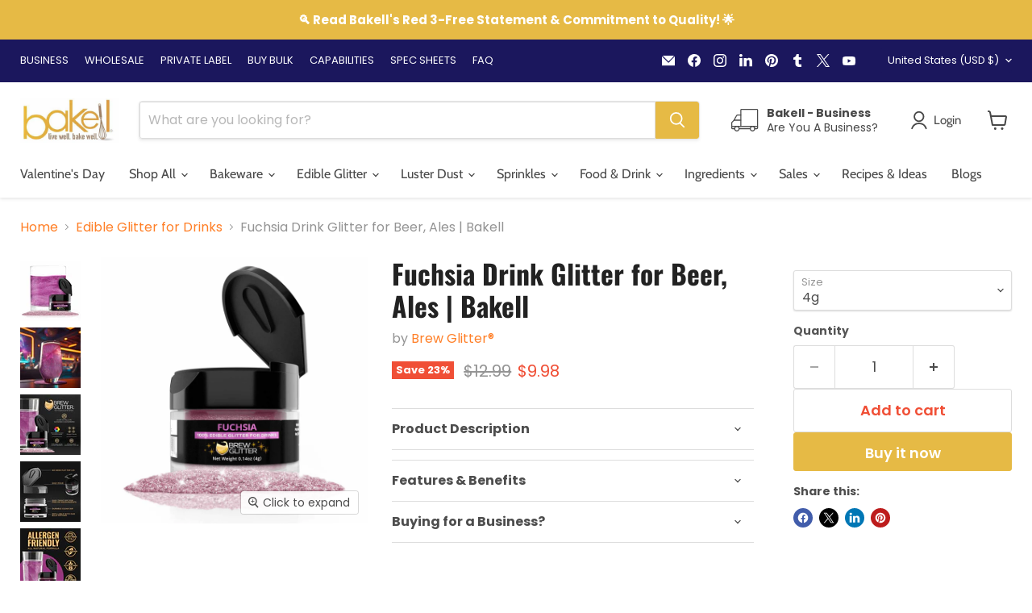

--- FILE ---
content_type: text/javascript; charset=utf-8
request_url: https://bakell.com/products/drink-glitter-fuchsia.js
body_size: 4871
content:
{"id":7563498487964,"title":"Fuchsia Drink Glitter for Beer, Ales | Bakell","handle":"drink-glitter-fuchsia","description":"\u003cp style=\"text-align: left;\"\u003eBrew Glitter is the original edible drink glitter and the USA’s #1 best-seller. Instantly transform drinks and desserts into dazzling creations with a small dash of edible glitter. Each 4g jar makes over 10 servings (8 oz each) and is artisan-crafted in-house in the USA with premium, allergen-free ingredients. Brew Glitter’s colorful particles float longer and shine brighter, thanks to our original formula. Simply add, stir, and watch the magic unfold. Turn get-togethers, parties, and celebrations into unforgettable moments with Brew Glitter.\u003c\/p\u003e\n\u003cp style=\"text-align: center;\"\u003e\u003ciframe title=\"Brew Glitter in Action\" src=\"https:\/\/www.youtube.com\/embed\/VoAbiOu5Bcw\" height=\"315\" width=\"560\"\u003e\u003c\/iframe\u003e\u003c\/p\u003e\n\u003ch3\u003eAbout This Item\u003c\/h3\u003e\n\u003cul style=\"list-style-type: none; padding-left: 0;\"\u003e\n\u003cli\u003e💫 Brew Glitter is the #1 drink glitter manufacturer in the USA with over 10 million satisfied customers.\u003c\/li\u003e\n\u003cli\u003e🌈 Just a swirl of our edible drink glitter infuses glitter and color into any beverage. Open the flip-top no-mess cap, pour in a dash of Brew Glitter, give it a stir, and watch it shine!\u003c\/li\u003e\n\u003cli\u003e🍹 A single 4-gram jar of Brew Glitter easily creates 10+ drink servings (8 oz each) depending on your desired effect and size of the glass.\u003c\/li\u003e\n\u003cli\u003e🔍 Brew Glitter has large granules of edible glitter infused with dust and color additives. Don't be fooled by brands claiming to sell edible glitter when they are actually selling luster dust, which is not glitter.\u003c\/li\u003e\n\u003cli\u003e💚 Unlike other brands, Brew Glitter prioritizes your health and wellness. Our premium edible glitter is made in-house from the highest quality ingredients, carefully selected to create the best edible glitter on the market.\u003c\/li\u003e\n\u003cli\u003e✅ We are the only edible glitter and dust company whose products are made in the USA at SQF III, GMP, Halal, and Kosher certified facilities, and are nut-free, gluten-free, and vegan.\u003c\/li\u003e\n\u003cli\u003e🎉 Perfect for birthday parties, celebrations, weddings, graduations, holidays, cocktails, mocktails, beer, garnishes, juice, teas, lemonade, coffee, and more!\u003c\/li\u003e\n\u003c\/ul\u003e\n\u003ch3\u003eHow Much Brew Glitter Do I Use?\u003c\/h3\u003e\n\u003cp\u003eFor everyday consumers purchasing our standard \"4 GRAM JARS,\" you’ll be pleased to know that a little goes a long way! One jar yields approximately 10+ servings (8 oz each) depending on your desired effect and size of glass. To help you determine how much to use, we provide an easy-to-read drink chart. To learn more, \u003ca href=\"https:\/\/bakell.com\/pages\/brew-glitter\" title=\"Learn more about how much Brew Glitter to use\" target=\"_blank\"\u003e\u003cem\u003e\u003cstrong\u003eclick here\u003c\/strong\u003e\u003c\/em\u003e\u003c\/a\u003e.\u003c\/p\u003e\n\u003ch3\u003eBASIC COLOR THEORY APPLIES\u003c\/h3\u003e\n\u003cp\u003eBasic color theory applies when using our colored edible glitters in drinks. For example, mixing \"Blue Brew Glitter\" with a \"dark yellow or gold drink\" will produce a green-colored drink (i.e., yellow + blue = green). If you want to maintain your beverage's color, choose a glitter that matches your drink's hue.\u003c\/p\u003e\n\u003cp style=\"text-align: center;\"\u003e\u003ciframe width=\"560\" height=\"315\" src=\"https:\/\/www.youtube.com\/embed\/NeIq4YIAl6k\"\u003e\u003c\/iframe\u003e\u003c\/p\u003e\n\u003ch3\u003ePurchasing Brew Glitter in Bulk\u003c\/h3\u003e\n\u003cp style=\"text-align: left;\"\u003e\u003cspan\u003eTurnaround time for bulk sizes (25g, 50g, 1lb, and 1kg) is approximately 3-4 weeks plus shipping time. Note that exceptions may occur during the holiday season and on specific holidays, which can impact lead times and result in longer processing times.\u003c\/span\u003e\u003c\/p\u003e\n\u003cul style=\"text-align: left;\"\u003e\n\u003cli\u003eSee additional Bulk\/Wholesale\/Private Label Terms \u0026amp; Conditions, \u003ca title=\"Wholesale\/ private label orders terms \u0026amp; conditions\" href=\"https:\/\/bakell.com\/pages\/terms-conditions\" target=\"_blank\"\u003e\u003cem\u003eclick here\u003c\/em\u003e\u003c\/a\u003e\n\u003c\/li\u003e\n\u003cli\u003eLead times for bulk projects\/orders are approximately 3-4 weeks plus shipping time, depending on the quantity and size of the order. To learn more about lead times, \u003cem\u003e\u003ca title=\"Lead times and ship times terms \u0026amp; conditions\" href=\"https:\/\/bakell.com\/pages\/terms-conditions\" target=\"_blank\"\u003eclick here\u003c\/a\u003e\u003c\/em\u003e\n\u003c\/li\u003e\n\u003c\/ul\u003e\n\u003ch3\u003eFAQ\u003c\/h3\u003e\n\u003cp\u003eWhat Ingredients Are In Bakell Edible Glitters \u0026amp; Dusts?\u003c\/p\u003e\n\u003cp\u003eAll of our edible food-grade dusts \u0026amp; glitters contain various mica powder pigments and undergo a specific manufacturing process to ensure they are edible \u0026amp; consumable.\u003c\/p\u003e\n\u003cp\u003eCommon ingredients in our edible glitters or dusts include: \u003cem\u003eDextrose, Color Additives including food-grade Mica Based-Pearlescent pigments, FD\u0026amp;C Colors, and Cornstarch.\u003c\/em\u003e\u003c\/p\u003e\n\u003cp\u003eThe FDA has approved all ingredients used in our edible glitters and dusts based on approved usage levels. To learn more about FDA-approved usage levels and the ingredients list, click the links below:\u003c\/p\u003e\n\u003cul\u003e\n\u003cli\u003eSpecific ingredient specs \u0026amp; material for each color - \u003cstrong\u003e\u003cem\u003e\u003ca href=\"https:\/\/bakell.com\/pages\/brew-glitter-spec-sheets\" title=\"Brew Glitter® color specifications, ingredients, material \u0026amp; safety information\" class=\"js-no-transition\" target=\"_blank\"\u003eClick here\u003c\/a\u003e\u003c\/em\u003e\u003c\/strong\u003e\n\u003c\/li\u003e\n\u003cli\u003eFDA Approved Ingredients List - \u003ca href=\"https:\/\/bakell.com\/pages\/brew-glitter-spec-sheets\" title=\"FDA Approved Ingredients List | FDA Website\" class=\"js-no-transition\" target=\"_blank\"\u003e\u003cem\u003e\u003cstrong\u003eClick Here\u003c\/strong\u003e\u003c\/em\u003e\u003c\/a\u003e\n\u003c\/li\u003e\n\u003cli\u003eFDA Approved Usage Levels, Article 73.350 - \u003cem\u003e\u003cstrong\u003e\u003ca href=\"https:\/\/bakell.com\/pages\/brew-glitter-spec-sheets\" title=\"FDA Approved Usage Levels | FDA Website\" class=\"js-no-transition\" target=\"_blank\"\u003eClick Here\u003c\/a\u003e\u003c\/strong\u003e\u003c\/em\u003e\n\u003c\/li\u003e\n\u003cli\u003eFDA compliant and 100% edible\/consumable - \u003ca href=\"https:\/\/bakell.com\/pages\/brew-glitter-ingredients-faq\" title=\"What Is In Brew Glitter® and What Is It Made Of | Brew Glitter® FAQ\" target=\"_blank\"\u003e\u003cem\u003elearn more\u003c\/em\u003e\u003c\/a\u003e\n\u003c\/li\u003e\n\u003cli\u003e100% Kosher Pareve Certified - \u003ca title=\"Brew Glitter Kosher Certificate\" href=\"https:\/\/bakell.com\/pages\/brew-glitter-spec-sheets\" target=\"_blank\"\u003e\u003cem\u003eclick here\u003c\/em\u003e\u003c\/a\u003e\n\u003c\/li\u003e\n\u003cli\u003eHalal Certified - \u003cspan style=\"text-decoration: underline;\"\u003e\u003ca href=\"https:\/\/cdn.shopify.com\/s\/files\/1\/2989\/6066\/files\/Bakell_Halal_Certfificate_HC.pdf?v=1601311611\"\u003eclick here\u003c\/a\u003e\u003c\/span\u003e\n\u003c\/li\u003e\n\u003c\/ul\u003e\n\u003cdiv style=\"text-align: left;\"\u003e\n\u003cp\u003e\u003cimg src=\"https:\/\/cdn.shopify.com\/s\/files\/1\/2989\/6066\/files\/New_Cert_Bar_7904fd40-e067-4574-89c3-9e75b6d1382f.jpg?v=1650384752\" alt=\"\"\u003e\u003c\/p\u003e\n\u003cdiv\u003e\u003cspan style=\"color: #ff2a00;\"\u003eWe strive to represent product colors as accurately as possible. However, colors may appear differently on various devices. If your project requires an exact color match, we recommend purchasing a sample of the product first.\u003c\/span\u003e\u003c\/div\u003e\n\u003c\/div\u003e\n\u003ch3\u003e\u003c\/h3\u003e\n\u003ch3\u003eWhat Ingredients Are in Brew Glitter®?\u003c\/h3\u003e\n\u003cp\u003eOur Brew Glitter® products contain various mica powder pigments and undergo a specific manufacturing process that makes the mineral edible and consumable. Common ingredients in edible glitters or dusts may include acacia (gum arabic), maltodextrin, cornstarch, and color additives specifically approved for food use, including mica-based pearlescent pigments and FD\u0026amp;C colors such as FD\u0026amp;C Blue No. 1.\u003c\/p\u003e\n\u003cp\u003eThe FDA has approved all ingredients used in our edible glitters and dusts based on FDA-approved ingredients and usage levels. To learn more about FDA-approved usage levels and the approved ingredients list, click on the links below:\u003c\/p\u003e\n\u003cul\u003e\n\u003cli\u003eSpecific ingredient specifications and materials for each color - \u003cstrong\u003e\u003cem\u003e\u003ca href=\"https:\/\/bakell.com\/pages\/brew-glitter-spec-sheets\" title=\"Brew Glitter® Color Specifications, Ingredients, Material \u0026amp; Safety Information\" class=\"js-no-transition\" target=\"_blank\"\u003eClick here\u003c\/a\u003e\u003c\/em\u003e\u003c\/strong\u003e.\u003c\/li\u003e\n\u003cli\u003eFDA Approved Ingredients List - \u003ca href=\"https:\/\/bakell.com\/pages\/brew-glitter-spec-sheets\" title=\"FDA Approved Ingredients List | FDA Website\" class=\"js-no-transition\" target=\"_blank\"\u003e\u003cem\u003e\u003cstrong\u003eClick Here\u003c\/strong\u003e\u003c\/em\u003e\u003c\/a\u003e.\u003c\/li\u003e\n\u003cli\u003eFDA Approved Usage Levels, Article 73.350 - \u003cem\u003e\u003cstrong\u003e\u003ca href=\"https:\/\/bakell.com\/pages\/brew-glitter-spec-sheets\" title=\"FDA Approved Usage Levels | FDA Website\" class=\"js-no-transition\" target=\"_blank\"\u003eClick Here\u003c\/a\u003e\u003c\/strong\u003e\u003c\/em\u003e.\u003c\/li\u003e\n\u003c\/ul\u003e\n\u003cp\u003e\u003cstrong\u003eImportant Regulatory Clarification:\u003c\/strong\u003e\u003c\/p\u003e\n\u003cp\u003eBakell does not produce or sell alcoholic beverages and is not affiliated with the Alcohol and Tobacco Tax and Trade Bureau (TTB). If you are manufacturing, bottling, labeling, or distributing beverages—especially alcoholic beverages—that include Brew Glitter, it is your responsibility as the beverage producer to confirm and secure all necessary regulatory approvals, including TTB formula and label approval as required. Brew Glitter® does not carry automatic or pre-approved status for use in alcoholic beverages under TTB guidelines.\u003c\/p\u003e\n\u003cp\u003eFor additional resources about FDA and TTB, \u003ca href=\"https:\/\/bakell.com\/pages\/brew-glitter-spec-sheets\" target=\"_blank\"\u003e\u003cstrong\u003eClick Here\u003c\/strong\u003e\u003c\/a\u003e.\u003c\/p\u003e","published_at":"2023-03-23T10:25:50-07:00","created_at":"2023-02-17T15:15:57-08:00","vendor":"Brew Glitter®","type":"B2C_Brew Glitter","tags":["Beverage Glitters_4g Jars","Beverage Glitters_All Sizes","bg","By Category_Beverage Glitters","Color_Fuchsia","Color_Pink","Deals_$10 \u0026 Under","drink supp","md coll","new","newdus\u0026gl","Red 3 Free_No"],"price":998,"price_min":998,"price_max":68995,"available":true,"price_varies":true,"compare_at_price":1299,"compare_at_price_min":1299,"compare_at_price_max":250000,"compare_at_price_varies":true,"variants":[{"id":42352604676252,"title":"4g","option1":"4g","option2":null,"option3":null,"sku":"ECG111","requires_shipping":true,"taxable":false,"featured_image":{"id":40286247649436,"product_id":7563498487964,"position":10,"created_at":"2024-11-20T23:34:04-08:00","updated_at":"2025-08-07T10:52:56-07:00","alt":"product image of flip cap jar with fuchsia glitter dust","width":1500,"height":1500,"src":"https:\/\/cdn.shopify.com\/s\/files\/1\/2989\/6066\/files\/fuchsia-drink-glitter-for-beer-ales-bakell-10.jpg?v=1754589176","variant_ids":[42352604676252]},"available":true,"name":"Fuchsia Drink Glitter for Beer, Ales | Bakell - 4g","public_title":"4g","options":["4g"],"price":998,"weight":28,"compare_at_price":1299,"inventory_management":"shopify","barcode":"697273791058","featured_media":{"alt":"product image of flip cap jar with fuchsia glitter dust","id":32398296416412,"position":10,"preview_image":{"aspect_ratio":1.0,"height":1500,"width":1500,"src":"https:\/\/cdn.shopify.com\/s\/files\/1\/2989\/6066\/files\/fuchsia-drink-glitter-for-beer-ales-bakell-10.jpg?v=1754589176"}},"requires_selling_plan":false,"selling_plan_allocations":[]},{"id":42352604709020,"title":"25g","option1":"25g","option2":null,"option3":null,"sku":"ECG111-25G-BULK","requires_shipping":true,"taxable":false,"featured_image":{"id":40286247911580,"product_id":7563498487964,"position":11,"created_at":"2024-11-20T23:34:09-08:00","updated_at":"2025-08-07T10:52:56-07:00","alt":"product image of large jar filled with fuchsia glitter","width":1000,"height":1000,"src":"https:\/\/cdn.shopify.com\/s\/files\/1\/2989\/6066\/files\/fuchsia-drink-glitter-for-beer-ales-bakell-11.jpg?v=1754589176","variant_ids":[42352604709020]},"available":true,"name":"Fuchsia Drink Glitter for Beer, Ales | Bakell - 25g","public_title":"25g","options":["25g"],"price":3695,"weight":85,"compare_at_price":6250,"inventory_management":"shopify","barcode":"697273790990","featured_media":{"alt":"product image of large jar filled with fuchsia glitter","id":32398296547484,"position":11,"preview_image":{"aspect_ratio":1.0,"height":1000,"width":1000,"src":"https:\/\/cdn.shopify.com\/s\/files\/1\/2989\/6066\/files\/fuchsia-drink-glitter-for-beer-ales-bakell-11.jpg?v=1754589176"}},"requires_selling_plan":false,"selling_plan_allocations":[]},{"id":42352604741788,"title":"45g","option1":"45g","option2":null,"option3":null,"sku":"ECG111-45G-BULK","requires_shipping":true,"taxable":false,"featured_image":{"id":40286248140956,"product_id":7563498487964,"position":12,"created_at":"2024-11-20T23:34:14-08:00","updated_at":"2025-08-07T10:52:56-07:00","alt":"product shot of a large fuchsia glitter jar","width":1000,"height":1000,"src":"https:\/\/cdn.shopify.com\/s\/files\/1\/2989\/6066\/files\/fuchsia-drink-glitter-for-beer-ales-bakell-12.jpg?v=1754589176","variant_ids":[42352604741788]},"available":true,"name":"Fuchsia Drink Glitter for Beer, Ales | Bakell - 45g","public_title":"45g","options":["45g"],"price":6895,"weight":85,"compare_at_price":11250,"inventory_management":"shopify","barcode":"697273791034","featured_media":{"alt":"product shot of a large fuchsia glitter jar","id":32398296744092,"position":12,"preview_image":{"aspect_ratio":1.0,"height":1000,"width":1000,"src":"https:\/\/cdn.shopify.com\/s\/files\/1\/2989\/6066\/files\/fuchsia-drink-glitter-for-beer-ales-bakell-12.jpg?v=1754589176"}},"requires_selling_plan":false,"selling_plan_allocations":[]},{"id":42352604774556,"title":"50g","option1":"50g","option2":null,"option3":null,"sku":"ECG111-50G-BULK","requires_shipping":true,"taxable":false,"featured_image":{"id":40286248370332,"product_id":7563498487964,"position":13,"created_at":"2024-11-20T23:34:19-08:00","updated_at":"2025-08-07T10:52:56-07:00","alt":"product shot of bulk fuchsia glitter jar","width":1000,"height":1000,"src":"https:\/\/cdn.shopify.com\/s\/files\/1\/2989\/6066\/files\/fuchsia-drink-glitter-for-beer-ales-bakell-13.jpg?v=1754589176","variant_ids":[42352604774556]},"available":true,"name":"Fuchsia Drink Glitter for Beer, Ales | Bakell - 50g","public_title":"50g","options":["50g"],"price":6995,"weight":113,"compare_at_price":12500,"inventory_management":"shopify","barcode":"697273791003","featured_media":{"alt":"product shot of bulk fuchsia glitter jar","id":32398296907932,"position":13,"preview_image":{"aspect_ratio":1.0,"height":1000,"width":1000,"src":"https:\/\/cdn.shopify.com\/s\/files\/1\/2989\/6066\/files\/fuchsia-drink-glitter-for-beer-ales-bakell-13.jpg?v=1754589176"}},"requires_selling_plan":false,"selling_plan_allocations":[]},{"id":42352604807324,"title":"1lb","option1":"1lb","option2":null,"option3":null,"sku":"ECG111-1LB-BULK","requires_shipping":true,"taxable":false,"featured_image":{"id":40286248632476,"product_id":7563498487964,"position":14,"created_at":"2024-11-20T23:34:24-08:00","updated_at":"2025-08-07T10:52:56-07:00","alt":"product shot of wholesale fuchsia edible glitter","width":1000,"height":1000,"src":"https:\/\/cdn.shopify.com\/s\/files\/1\/2989\/6066\/files\/fuchsia-drink-glitter-for-beer-ales-bakell-14.jpg?v=1754589176","variant_ids":[42352604807324]},"available":true,"name":"Fuchsia Drink Glitter for Beer, Ales | Bakell - 1lb","public_title":"1lb","options":["1lb"],"price":39995,"weight":567,"compare_at_price":113500,"inventory_management":"shopify","barcode":"697273791010","featured_media":{"alt":"product shot of wholesale fuchsia edible glitter","id":32398297071772,"position":14,"preview_image":{"aspect_ratio":1.0,"height":1000,"width":1000,"src":"https:\/\/cdn.shopify.com\/s\/files\/1\/2989\/6066\/files\/fuchsia-drink-glitter-for-beer-ales-bakell-14.jpg?v=1754589176"}},"requires_selling_plan":false,"selling_plan_allocations":[]},{"id":42352604840092,"title":"1kg","option1":"1kg","option2":null,"option3":null,"sku":"ECG111-1KG-BULK","requires_shipping":true,"taxable":false,"featured_image":{"id":40286248861852,"product_id":7563498487964,"position":15,"created_at":"2024-11-20T23:34:29-08:00","updated_at":"2025-08-07T10:52:56-07:00","alt":"product image for wholesale fuchsia drink glitter","width":1000,"height":1000,"src":"https:\/\/cdn.shopify.com\/s\/files\/1\/2989\/6066\/files\/fuchsia-drink-glitter-for-beer-ales-bakell-15.jpg?v=1754589176","variant_ids":[42352604840092]},"available":true,"name":"Fuchsia Drink Glitter for Beer, Ales | Bakell - 1kg","public_title":"1kg","options":["1kg"],"price":68995,"weight":1191,"compare_at_price":250000,"inventory_management":"shopify","barcode":"697273791027","featured_media":{"alt":"product image for wholesale fuchsia drink glitter","id":32398297235612,"position":15,"preview_image":{"aspect_ratio":1.0,"height":1000,"width":1000,"src":"https:\/\/cdn.shopify.com\/s\/files\/1\/2989\/6066\/files\/fuchsia-drink-glitter-for-beer-ales-bakell-15.jpg?v=1754589176"}},"requires_selling_plan":false,"selling_plan_allocations":[]}],"images":["\/\/cdn.shopify.com\/s\/files\/1\/2989\/6066\/files\/fuchsia-drink-glitter-for-beer-ales-bakell_edbd1049.jpg?v=1754589174","\/\/cdn.shopify.com\/s\/files\/1\/2989\/6066\/files\/fuchsia-drink-glitter-for-beer-ales-bakell-2.jpg?v=1754589175","\/\/cdn.shopify.com\/s\/files\/1\/2989\/6066\/files\/fuchsia-drink-glitter-for-beer-ales-bakell-3_5142ed64.jpg?v=1768862094","\/\/cdn.shopify.com\/s\/files\/1\/2989\/6066\/files\/fuchsia-drink-glitter-for-beer-ales-bakell-4.jpg?v=1754589175","\/\/cdn.shopify.com\/s\/files\/1\/2989\/6066\/files\/fuchsia-drink-glitter-for-beer-ales-bakell-5.jpg?v=1754589175","\/\/cdn.shopify.com\/s\/files\/1\/2989\/6066\/files\/fuchsia-drink-glitter-for-beer-ales-bakell-6.jpg?v=1754589175","\/\/cdn.shopify.com\/s\/files\/1\/2989\/6066\/files\/fuchsia-drink-glitter-for-beer-ales-bakell-7.jpg?v=1754589175","\/\/cdn.shopify.com\/s\/files\/1\/2989\/6066\/files\/fuchsia-drink-glitter-for-beer-ales-bakell-8.jpg?v=1754589175","\/\/cdn.shopify.com\/s\/files\/1\/2989\/6066\/files\/fuchsia-drink-glitter-for-beer-ales-bakell-9.jpg?v=1754589175","\/\/cdn.shopify.com\/s\/files\/1\/2989\/6066\/files\/fuchsia-drink-glitter-for-beer-ales-bakell-10.jpg?v=1754589176","\/\/cdn.shopify.com\/s\/files\/1\/2989\/6066\/files\/fuchsia-drink-glitter-for-beer-ales-bakell-11.jpg?v=1754589176","\/\/cdn.shopify.com\/s\/files\/1\/2989\/6066\/files\/fuchsia-drink-glitter-for-beer-ales-bakell-12.jpg?v=1754589176","\/\/cdn.shopify.com\/s\/files\/1\/2989\/6066\/files\/fuchsia-drink-glitter-for-beer-ales-bakell-13.jpg?v=1754589176","\/\/cdn.shopify.com\/s\/files\/1\/2989\/6066\/files\/fuchsia-drink-glitter-for-beer-ales-bakell-14.jpg?v=1754589176","\/\/cdn.shopify.com\/s\/files\/1\/2989\/6066\/files\/fuchsia-drink-glitter-for-beer-ales-bakell-15.jpg?v=1754589176","\/\/cdn.shopify.com\/s\/files\/1\/2989\/6066\/files\/fuchsia-drink-glitter-for-beer-ales-bakell-16.jpg?v=1754589176"],"featured_image":"\/\/cdn.shopify.com\/s\/files\/1\/2989\/6066\/files\/fuchsia-drink-glitter-for-beer-ales-bakell_edbd1049.jpg?v=1754589174","options":[{"name":"Size","position":1,"values":["4g","25g","45g","50g","1lb","1kg"]}],"url":"\/products\/drink-glitter-fuchsia","media":[{"alt":"Fuchsia Drink Glitter for Beer, Ales | Bakell-B2C_Brew Glitter-bakell","id":33546822320284,"position":1,"preview_image":{"aspect_ratio":1.0,"height":1000,"width":1000,"src":"https:\/\/cdn.shopify.com\/s\/files\/1\/2989\/6066\/files\/fuchsia-drink-glitter-for-beer-ales-bakell_edbd1049.jpg?v=1754589174"},"aspect_ratio":1.0,"height":1000,"media_type":"image","src":"https:\/\/cdn.shopify.com\/s\/files\/1\/2989\/6066\/files\/fuchsia-drink-glitter-for-beer-ales-bakell_edbd1049.jpg?v=1754589174","width":1000},{"alt":"Glass filled with Fuchsia Brew Glitter","id":31769820627100,"position":2,"preview_image":{"aspect_ratio":1.0,"height":1500,"width":1500,"src":"https:\/\/cdn.shopify.com\/s\/files\/1\/2989\/6066\/files\/fuchsia-drink-glitter-for-beer-ales-bakell-2.jpg?v=1754589175"},"aspect_ratio":1.0,"height":1500,"media_type":"image","src":"https:\/\/cdn.shopify.com\/s\/files\/1\/2989\/6066\/files\/fuchsia-drink-glitter-for-beer-ales-bakell-2.jpg?v=1754589175","width":1500},{"alt":"Fuchsia Drink Glitter for Beer, Ales | Bakell-B2C_Brew Glitter-bakell","id":33672195211420,"position":3,"preview_image":{"aspect_ratio":1.0,"height":1000,"width":1000,"src":"https:\/\/cdn.shopify.com\/s\/files\/1\/2989\/6066\/files\/fuchsia-drink-glitter-for-beer-ales-bakell-3_5142ed64.jpg?v=1768862094"},"aspect_ratio":1.0,"height":1000,"media_type":"image","src":"https:\/\/cdn.shopify.com\/s\/files\/1\/2989\/6066\/files\/fuchsia-drink-glitter-for-beer-ales-bakell-3_5142ed64.jpg?v=1768862094","width":1000},{"alt":"Fuchsia Drink Glitter for Beer, Ales | Bakell-B2C_Brew Glitter-bakell","id":32398295138460,"position":4,"preview_image":{"aspect_ratio":1.0,"height":1000,"width":1000,"src":"https:\/\/cdn.shopify.com\/s\/files\/1\/2989\/6066\/files\/fuchsia-drink-glitter-for-beer-ales-bakell-4.jpg?v=1754589175"},"aspect_ratio":1.0,"height":1000,"media_type":"image","src":"https:\/\/cdn.shopify.com\/s\/files\/1\/2989\/6066\/files\/fuchsia-drink-glitter-for-beer-ales-bakell-4.jpg?v=1754589175","width":1000},{"alt":"Fuchsia Drink Glitter for Beer, Ales | Bakell-B2C_Brew Glitter-bakell","id":32398295269532,"position":5,"preview_image":{"aspect_ratio":1.0,"height":1000,"width":1000,"src":"https:\/\/cdn.shopify.com\/s\/files\/1\/2989\/6066\/files\/fuchsia-drink-glitter-for-beer-ales-bakell-5.jpg?v=1754589175"},"aspect_ratio":1.0,"height":1000,"media_type":"image","src":"https:\/\/cdn.shopify.com\/s\/files\/1\/2989\/6066\/files\/fuchsia-drink-glitter-for-beer-ales-bakell-5.jpg?v=1754589175","width":1000},{"alt":"Fuchsia Drink Glitter for Beer, Ales | Bakell-B2C_Brew Glitter_Beer-bakell","id":32398295466140,"position":6,"preview_image":{"aspect_ratio":1.0,"height":1000,"width":1000,"src":"https:\/\/cdn.shopify.com\/s\/files\/1\/2989\/6066\/files\/fuchsia-drink-glitter-for-beer-ales-bakell-6.jpg?v=1754589175"},"aspect_ratio":1.0,"height":1000,"media_type":"image","src":"https:\/\/cdn.shopify.com\/s\/files\/1\/2989\/6066\/files\/fuchsia-drink-glitter-for-beer-ales-bakell-6.jpg?v=1754589175","width":1000},{"alt":"Fuchsia Drink Glitter for Lattes, Coffee, Foam Art | Bakell-B2C_Brew Glitter_Latte-bakell","id":32398295728284,"position":7,"preview_image":{"aspect_ratio":1.0,"height":1000,"width":1000,"src":"https:\/\/cdn.shopify.com\/s\/files\/1\/2989\/6066\/files\/fuchsia-drink-glitter-for-beer-ales-bakell-7.jpg?v=1754589175"},"aspect_ratio":1.0,"height":1000,"media_type":"image","src":"https:\/\/cdn.shopify.com\/s\/files\/1\/2989\/6066\/files\/fuchsia-drink-glitter-for-beer-ales-bakell-7.jpg?v=1754589175","width":1000},{"alt":"Fuchsia Drink Glitter for Beer, Ales | Bakell-B2C_Brew Glitter-bakell","id":32398295990428,"position":8,"preview_image":{"aspect_ratio":1.0,"height":1000,"width":1000,"src":"https:\/\/cdn.shopify.com\/s\/files\/1\/2989\/6066\/files\/fuchsia-drink-glitter-for-beer-ales-bakell-8.jpg?v=1754589175"},"aspect_ratio":1.0,"height":1000,"media_type":"image","src":"https:\/\/cdn.shopify.com\/s\/files\/1\/2989\/6066\/files\/fuchsia-drink-glitter-for-beer-ales-bakell-8.jpg?v=1754589175","width":1000},{"alt":"product label for fuchsia glitter jar","id":32398296285340,"position":9,"preview_image":{"aspect_ratio":1.0,"height":1500,"width":1500,"src":"https:\/\/cdn.shopify.com\/s\/files\/1\/2989\/6066\/files\/fuchsia-drink-glitter-for-beer-ales-bakell-9.jpg?v=1754589175"},"aspect_ratio":1.0,"height":1500,"media_type":"image","src":"https:\/\/cdn.shopify.com\/s\/files\/1\/2989\/6066\/files\/fuchsia-drink-glitter-for-beer-ales-bakell-9.jpg?v=1754589175","width":1500},{"alt":"product image of flip cap jar with fuchsia glitter dust","id":32398296416412,"position":10,"preview_image":{"aspect_ratio":1.0,"height":1500,"width":1500,"src":"https:\/\/cdn.shopify.com\/s\/files\/1\/2989\/6066\/files\/fuchsia-drink-glitter-for-beer-ales-bakell-10.jpg?v=1754589176"},"aspect_ratio":1.0,"height":1500,"media_type":"image","src":"https:\/\/cdn.shopify.com\/s\/files\/1\/2989\/6066\/files\/fuchsia-drink-glitter-for-beer-ales-bakell-10.jpg?v=1754589176","width":1500},{"alt":"product image of large jar filled with fuchsia glitter","id":32398296547484,"position":11,"preview_image":{"aspect_ratio":1.0,"height":1000,"width":1000,"src":"https:\/\/cdn.shopify.com\/s\/files\/1\/2989\/6066\/files\/fuchsia-drink-glitter-for-beer-ales-bakell-11.jpg?v=1754589176"},"aspect_ratio":1.0,"height":1000,"media_type":"image","src":"https:\/\/cdn.shopify.com\/s\/files\/1\/2989\/6066\/files\/fuchsia-drink-glitter-for-beer-ales-bakell-11.jpg?v=1754589176","width":1000},{"alt":"product shot of a large fuchsia glitter jar","id":32398296744092,"position":12,"preview_image":{"aspect_ratio":1.0,"height":1000,"width":1000,"src":"https:\/\/cdn.shopify.com\/s\/files\/1\/2989\/6066\/files\/fuchsia-drink-glitter-for-beer-ales-bakell-12.jpg?v=1754589176"},"aspect_ratio":1.0,"height":1000,"media_type":"image","src":"https:\/\/cdn.shopify.com\/s\/files\/1\/2989\/6066\/files\/fuchsia-drink-glitter-for-beer-ales-bakell-12.jpg?v=1754589176","width":1000},{"alt":"product shot of bulk fuchsia glitter jar","id":32398296907932,"position":13,"preview_image":{"aspect_ratio":1.0,"height":1000,"width":1000,"src":"https:\/\/cdn.shopify.com\/s\/files\/1\/2989\/6066\/files\/fuchsia-drink-glitter-for-beer-ales-bakell-13.jpg?v=1754589176"},"aspect_ratio":1.0,"height":1000,"media_type":"image","src":"https:\/\/cdn.shopify.com\/s\/files\/1\/2989\/6066\/files\/fuchsia-drink-glitter-for-beer-ales-bakell-13.jpg?v=1754589176","width":1000},{"alt":"product shot of wholesale fuchsia edible glitter","id":32398297071772,"position":14,"preview_image":{"aspect_ratio":1.0,"height":1000,"width":1000,"src":"https:\/\/cdn.shopify.com\/s\/files\/1\/2989\/6066\/files\/fuchsia-drink-glitter-for-beer-ales-bakell-14.jpg?v=1754589176"},"aspect_ratio":1.0,"height":1000,"media_type":"image","src":"https:\/\/cdn.shopify.com\/s\/files\/1\/2989\/6066\/files\/fuchsia-drink-glitter-for-beer-ales-bakell-14.jpg?v=1754589176","width":1000},{"alt":"product image for wholesale fuchsia drink glitter","id":32398297235612,"position":15,"preview_image":{"aspect_ratio":1.0,"height":1000,"width":1000,"src":"https:\/\/cdn.shopify.com\/s\/files\/1\/2989\/6066\/files\/fuchsia-drink-glitter-for-beer-ales-bakell-15.jpg?v=1754589176"},"aspect_ratio":1.0,"height":1000,"media_type":"image","src":"https:\/\/cdn.shopify.com\/s\/files\/1\/2989\/6066\/files\/fuchsia-drink-glitter-for-beer-ales-bakell-15.jpg?v=1754589176","width":1000},{"alt":"brew glitter color guide warning","id":32398297432220,"position":16,"preview_image":{"aspect_ratio":1.0,"height":1500,"width":1500,"src":"https:\/\/cdn.shopify.com\/s\/files\/1\/2989\/6066\/files\/fuchsia-drink-glitter-for-beer-ales-bakell-16.jpg?v=1754589176"},"aspect_ratio":1.0,"height":1500,"media_type":"image","src":"https:\/\/cdn.shopify.com\/s\/files\/1\/2989\/6066\/files\/fuchsia-drink-glitter-for-beer-ales-bakell-16.jpg?v=1754589176","width":1500},{"alt":null,"id":31142226657436,"position":17,"preview_image":{"aspect_ratio":1.0,"height":1080,"width":1080,"src":"https:\/\/cdn.shopify.com\/s\/files\/1\/2989\/6066\/files\/preview_images\/BGFuchsiaECG111_a74d01b8-52fc-43eb-acb1-f32f1ad3619f.jpg?v=1718052279"},"aspect_ratio":1.0,"duration":15090,"media_type":"video","sources":[{"format":"mp4","height":480,"mime_type":"video\/mp4","url":"https:\/\/cdn.shopify.com\/videos\/c\/vp\/ef30f3df56dd40cdb92f5acf2d51fa75\/ef30f3df56dd40cdb92f5acf2d51fa75.SD-480p-1.2Mbps-30267736.mp4","width":480},{"format":"mp4","height":1080,"mime_type":"video\/mp4","url":"https:\/\/cdn.shopify.com\/videos\/c\/vp\/ef30f3df56dd40cdb92f5acf2d51fa75\/ef30f3df56dd40cdb92f5acf2d51fa75.HD-1080p-4.8Mbps-30267736.mp4","width":1080},{"format":"mp4","height":720,"mime_type":"video\/mp4","url":"https:\/\/cdn.shopify.com\/videos\/c\/vp\/ef30f3df56dd40cdb92f5acf2d51fa75\/ef30f3df56dd40cdb92f5acf2d51fa75.HD-720p-3.0Mbps-30267736.mp4","width":720},{"format":"m3u8","height":1080,"mime_type":"application\/x-mpegURL","url":"https:\/\/cdn.shopify.com\/videos\/c\/vp\/ef30f3df56dd40cdb92f5acf2d51fa75\/ef30f3df56dd40cdb92f5acf2d51fa75.m3u8","width":1080}]}],"requires_selling_plan":false,"selling_plan_groups":[]}

--- FILE ---
content_type: text/javascript
request_url: https://cdn.pagesense.io/js/bakell/b752acf6080f42f393f201f88a86f7ad_visitor_count.js
body_size: -94
content:
window.ZAB.visitorData = {"experiments":{},"time":1768871647034}

--- FILE ---
content_type: text/javascript; charset=utf-8
request_url: https://bakell.com/products/drink-glitter-fuchsia.js
body_size: 4737
content:
{"id":7563498487964,"title":"Fuchsia Drink Glitter for Beer, Ales | Bakell","handle":"drink-glitter-fuchsia","description":"\u003cp style=\"text-align: left;\"\u003eBrew Glitter is the original edible drink glitter and the USA’s #1 best-seller. Instantly transform drinks and desserts into dazzling creations with a small dash of edible glitter. Each 4g jar makes over 10 servings (8 oz each) and is artisan-crafted in-house in the USA with premium, allergen-free ingredients. Brew Glitter’s colorful particles float longer and shine brighter, thanks to our original formula. Simply add, stir, and watch the magic unfold. Turn get-togethers, parties, and celebrations into unforgettable moments with Brew Glitter.\u003c\/p\u003e\n\u003cp style=\"text-align: center;\"\u003e\u003ciframe title=\"Brew Glitter in Action\" src=\"https:\/\/www.youtube.com\/embed\/VoAbiOu5Bcw\" height=\"315\" width=\"560\"\u003e\u003c\/iframe\u003e\u003c\/p\u003e\n\u003ch3\u003eAbout This Item\u003c\/h3\u003e\n\u003cul style=\"list-style-type: none; padding-left: 0;\"\u003e\n\u003cli\u003e💫 Brew Glitter is the #1 drink glitter manufacturer in the USA with over 10 million satisfied customers.\u003c\/li\u003e\n\u003cli\u003e🌈 Just a swirl of our edible drink glitter infuses glitter and color into any beverage. Open the flip-top no-mess cap, pour in a dash of Brew Glitter, give it a stir, and watch it shine!\u003c\/li\u003e\n\u003cli\u003e🍹 A single 4-gram jar of Brew Glitter easily creates 10+ drink servings (8 oz each) depending on your desired effect and size of the glass.\u003c\/li\u003e\n\u003cli\u003e🔍 Brew Glitter has large granules of edible glitter infused with dust and color additives. Don't be fooled by brands claiming to sell edible glitter when they are actually selling luster dust, which is not glitter.\u003c\/li\u003e\n\u003cli\u003e💚 Unlike other brands, Brew Glitter prioritizes your health and wellness. Our premium edible glitter is made in-house from the highest quality ingredients, carefully selected to create the best edible glitter on the market.\u003c\/li\u003e\n\u003cli\u003e✅ We are the only edible glitter and dust company whose products are made in the USA at SQF III, GMP, Halal, and Kosher certified facilities, and are nut-free, gluten-free, and vegan.\u003c\/li\u003e\n\u003cli\u003e🎉 Perfect for birthday parties, celebrations, weddings, graduations, holidays, cocktails, mocktails, beer, garnishes, juice, teas, lemonade, coffee, and more!\u003c\/li\u003e\n\u003c\/ul\u003e\n\u003ch3\u003eHow Much Brew Glitter Do I Use?\u003c\/h3\u003e\n\u003cp\u003eFor everyday consumers purchasing our standard \"4 GRAM JARS,\" you’ll be pleased to know that a little goes a long way! One jar yields approximately 10+ servings (8 oz each) depending on your desired effect and size of glass. To help you determine how much to use, we provide an easy-to-read drink chart. To learn more, \u003ca href=\"https:\/\/bakell.com\/pages\/brew-glitter\" title=\"Learn more about how much Brew Glitter to use\" target=\"_blank\"\u003e\u003cem\u003e\u003cstrong\u003eclick here\u003c\/strong\u003e\u003c\/em\u003e\u003c\/a\u003e.\u003c\/p\u003e\n\u003ch3\u003eBASIC COLOR THEORY APPLIES\u003c\/h3\u003e\n\u003cp\u003eBasic color theory applies when using our colored edible glitters in drinks. For example, mixing \"Blue Brew Glitter\" with a \"dark yellow or gold drink\" will produce a green-colored drink (i.e., yellow + blue = green). If you want to maintain your beverage's color, choose a glitter that matches your drink's hue.\u003c\/p\u003e\n\u003cp style=\"text-align: center;\"\u003e\u003ciframe width=\"560\" height=\"315\" src=\"https:\/\/www.youtube.com\/embed\/NeIq4YIAl6k\"\u003e\u003c\/iframe\u003e\u003c\/p\u003e\n\u003ch3\u003ePurchasing Brew Glitter in Bulk\u003c\/h3\u003e\n\u003cp style=\"text-align: left;\"\u003e\u003cspan\u003eTurnaround time for bulk sizes (25g, 50g, 1lb, and 1kg) is approximately 3-4 weeks plus shipping time. Note that exceptions may occur during the holiday season and on specific holidays, which can impact lead times and result in longer processing times.\u003c\/span\u003e\u003c\/p\u003e\n\u003cul style=\"text-align: left;\"\u003e\n\u003cli\u003eSee additional Bulk\/Wholesale\/Private Label Terms \u0026amp; Conditions, \u003ca title=\"Wholesale\/ private label orders terms \u0026amp; conditions\" href=\"https:\/\/bakell.com\/pages\/terms-conditions\" target=\"_blank\"\u003e\u003cem\u003eclick here\u003c\/em\u003e\u003c\/a\u003e\n\u003c\/li\u003e\n\u003cli\u003eLead times for bulk projects\/orders are approximately 3-4 weeks plus shipping time, depending on the quantity and size of the order. To learn more about lead times, \u003cem\u003e\u003ca title=\"Lead times and ship times terms \u0026amp; conditions\" href=\"https:\/\/bakell.com\/pages\/terms-conditions\" target=\"_blank\"\u003eclick here\u003c\/a\u003e\u003c\/em\u003e\n\u003c\/li\u003e\n\u003c\/ul\u003e\n\u003ch3\u003eFAQ\u003c\/h3\u003e\n\u003cp\u003eWhat Ingredients Are In Bakell Edible Glitters \u0026amp; Dusts?\u003c\/p\u003e\n\u003cp\u003eAll of our edible food-grade dusts \u0026amp; glitters contain various mica powder pigments and undergo a specific manufacturing process to ensure they are edible \u0026amp; consumable.\u003c\/p\u003e\n\u003cp\u003eCommon ingredients in our edible glitters or dusts include: \u003cem\u003eDextrose, Color Additives including food-grade Mica Based-Pearlescent pigments, FD\u0026amp;C Colors, and Cornstarch.\u003c\/em\u003e\u003c\/p\u003e\n\u003cp\u003eThe FDA has approved all ingredients used in our edible glitters and dusts based on approved usage levels. To learn more about FDA-approved usage levels and the ingredients list, click the links below:\u003c\/p\u003e\n\u003cul\u003e\n\u003cli\u003eSpecific ingredient specs \u0026amp; material for each color - \u003cstrong\u003e\u003cem\u003e\u003ca href=\"https:\/\/bakell.com\/pages\/brew-glitter-spec-sheets\" title=\"Brew Glitter® color specifications, ingredients, material \u0026amp; safety information\" class=\"js-no-transition\" target=\"_blank\"\u003eClick here\u003c\/a\u003e\u003c\/em\u003e\u003c\/strong\u003e\n\u003c\/li\u003e\n\u003cli\u003eFDA Approved Ingredients List - \u003ca href=\"https:\/\/bakell.com\/pages\/brew-glitter-spec-sheets\" title=\"FDA Approved Ingredients List | FDA Website\" class=\"js-no-transition\" target=\"_blank\"\u003e\u003cem\u003e\u003cstrong\u003eClick Here\u003c\/strong\u003e\u003c\/em\u003e\u003c\/a\u003e\n\u003c\/li\u003e\n\u003cli\u003eFDA Approved Usage Levels, Article 73.350 - \u003cem\u003e\u003cstrong\u003e\u003ca href=\"https:\/\/bakell.com\/pages\/brew-glitter-spec-sheets\" title=\"FDA Approved Usage Levels | FDA Website\" class=\"js-no-transition\" target=\"_blank\"\u003eClick Here\u003c\/a\u003e\u003c\/strong\u003e\u003c\/em\u003e\n\u003c\/li\u003e\n\u003cli\u003eFDA compliant and 100% edible\/consumable - \u003ca href=\"https:\/\/bakell.com\/pages\/brew-glitter-ingredients-faq\" title=\"What Is In Brew Glitter® and What Is It Made Of | Brew Glitter® FAQ\" target=\"_blank\"\u003e\u003cem\u003elearn more\u003c\/em\u003e\u003c\/a\u003e\n\u003c\/li\u003e\n\u003cli\u003e100% Kosher Pareve Certified - \u003ca title=\"Brew Glitter Kosher Certificate\" href=\"https:\/\/bakell.com\/pages\/brew-glitter-spec-sheets\" target=\"_blank\"\u003e\u003cem\u003eclick here\u003c\/em\u003e\u003c\/a\u003e\n\u003c\/li\u003e\n\u003cli\u003eHalal Certified - \u003cspan style=\"text-decoration: underline;\"\u003e\u003ca href=\"https:\/\/cdn.shopify.com\/s\/files\/1\/2989\/6066\/files\/Bakell_Halal_Certfificate_HC.pdf?v=1601311611\"\u003eclick here\u003c\/a\u003e\u003c\/span\u003e\n\u003c\/li\u003e\n\u003c\/ul\u003e\n\u003cdiv style=\"text-align: left;\"\u003e\n\u003cp\u003e\u003cimg src=\"https:\/\/cdn.shopify.com\/s\/files\/1\/2989\/6066\/files\/New_Cert_Bar_7904fd40-e067-4574-89c3-9e75b6d1382f.jpg?v=1650384752\" alt=\"\"\u003e\u003c\/p\u003e\n\u003cdiv\u003e\u003cspan style=\"color: #ff2a00;\"\u003eWe strive to represent product colors as accurately as possible. However, colors may appear differently on various devices. If your project requires an exact color match, we recommend purchasing a sample of the product first.\u003c\/span\u003e\u003c\/div\u003e\n\u003c\/div\u003e\n\u003ch3\u003e\u003c\/h3\u003e\n\u003ch3\u003eWhat Ingredients Are in Brew Glitter®?\u003c\/h3\u003e\n\u003cp\u003eOur Brew Glitter® products contain various mica powder pigments and undergo a specific manufacturing process that makes the mineral edible and consumable. Common ingredients in edible glitters or dusts may include acacia (gum arabic), maltodextrin, cornstarch, and color additives specifically approved for food use, including mica-based pearlescent pigments and FD\u0026amp;C colors such as FD\u0026amp;C Blue No. 1.\u003c\/p\u003e\n\u003cp\u003eThe FDA has approved all ingredients used in our edible glitters and dusts based on FDA-approved ingredients and usage levels. To learn more about FDA-approved usage levels and the approved ingredients list, click on the links below:\u003c\/p\u003e\n\u003cul\u003e\n\u003cli\u003eSpecific ingredient specifications and materials for each color - \u003cstrong\u003e\u003cem\u003e\u003ca href=\"https:\/\/bakell.com\/pages\/brew-glitter-spec-sheets\" title=\"Brew Glitter® Color Specifications, Ingredients, Material \u0026amp; Safety Information\" class=\"js-no-transition\" target=\"_blank\"\u003eClick here\u003c\/a\u003e\u003c\/em\u003e\u003c\/strong\u003e.\u003c\/li\u003e\n\u003cli\u003eFDA Approved Ingredients List - \u003ca href=\"https:\/\/bakell.com\/pages\/brew-glitter-spec-sheets\" title=\"FDA Approved Ingredients List | FDA Website\" class=\"js-no-transition\" target=\"_blank\"\u003e\u003cem\u003e\u003cstrong\u003eClick Here\u003c\/strong\u003e\u003c\/em\u003e\u003c\/a\u003e.\u003c\/li\u003e\n\u003cli\u003eFDA Approved Usage Levels, Article 73.350 - \u003cem\u003e\u003cstrong\u003e\u003ca href=\"https:\/\/bakell.com\/pages\/brew-glitter-spec-sheets\" title=\"FDA Approved Usage Levels | FDA Website\" class=\"js-no-transition\" target=\"_blank\"\u003eClick Here\u003c\/a\u003e\u003c\/strong\u003e\u003c\/em\u003e.\u003c\/li\u003e\n\u003c\/ul\u003e\n\u003cp\u003e\u003cstrong\u003eImportant Regulatory Clarification:\u003c\/strong\u003e\u003c\/p\u003e\n\u003cp\u003eBakell does not produce or sell alcoholic beverages and is not affiliated with the Alcohol and Tobacco Tax and Trade Bureau (TTB). If you are manufacturing, bottling, labeling, or distributing beverages—especially alcoholic beverages—that include Brew Glitter, it is your responsibility as the beverage producer to confirm and secure all necessary regulatory approvals, including TTB formula and label approval as required. Brew Glitter® does not carry automatic or pre-approved status for use in alcoholic beverages under TTB guidelines.\u003c\/p\u003e\n\u003cp\u003eFor additional resources about FDA and TTB, \u003ca href=\"https:\/\/bakell.com\/pages\/brew-glitter-spec-sheets\" target=\"_blank\"\u003e\u003cstrong\u003eClick Here\u003c\/strong\u003e\u003c\/a\u003e.\u003c\/p\u003e","published_at":"2023-03-23T10:25:50-07:00","created_at":"2023-02-17T15:15:57-08:00","vendor":"Brew Glitter®","type":"B2C_Brew Glitter","tags":["Beverage Glitters_4g Jars","Beverage Glitters_All Sizes","bg","By Category_Beverage Glitters","Color_Fuchsia","Color_Pink","Deals_$10 \u0026 Under","drink supp","md coll","new","newdus\u0026gl","Red 3 Free_No"],"price":998,"price_min":998,"price_max":68995,"available":true,"price_varies":true,"compare_at_price":1299,"compare_at_price_min":1299,"compare_at_price_max":250000,"compare_at_price_varies":true,"variants":[{"id":42352604676252,"title":"4g","option1":"4g","option2":null,"option3":null,"sku":"ECG111","requires_shipping":true,"taxable":false,"featured_image":{"id":40286247649436,"product_id":7563498487964,"position":10,"created_at":"2024-11-20T23:34:04-08:00","updated_at":"2025-08-07T10:52:56-07:00","alt":"product image of flip cap jar with fuchsia glitter dust","width":1500,"height":1500,"src":"https:\/\/cdn.shopify.com\/s\/files\/1\/2989\/6066\/files\/fuchsia-drink-glitter-for-beer-ales-bakell-10.jpg?v=1754589176","variant_ids":[42352604676252]},"available":true,"name":"Fuchsia Drink Glitter for Beer, Ales | Bakell - 4g","public_title":"4g","options":["4g"],"price":998,"weight":28,"compare_at_price":1299,"inventory_management":"shopify","barcode":"697273791058","featured_media":{"alt":"product image of flip cap jar with fuchsia glitter dust","id":32398296416412,"position":10,"preview_image":{"aspect_ratio":1.0,"height":1500,"width":1500,"src":"https:\/\/cdn.shopify.com\/s\/files\/1\/2989\/6066\/files\/fuchsia-drink-glitter-for-beer-ales-bakell-10.jpg?v=1754589176"}},"requires_selling_plan":false,"selling_plan_allocations":[]},{"id":42352604709020,"title":"25g","option1":"25g","option2":null,"option3":null,"sku":"ECG111-25G-BULK","requires_shipping":true,"taxable":false,"featured_image":{"id":40286247911580,"product_id":7563498487964,"position":11,"created_at":"2024-11-20T23:34:09-08:00","updated_at":"2025-08-07T10:52:56-07:00","alt":"product image of large jar filled with fuchsia glitter","width":1000,"height":1000,"src":"https:\/\/cdn.shopify.com\/s\/files\/1\/2989\/6066\/files\/fuchsia-drink-glitter-for-beer-ales-bakell-11.jpg?v=1754589176","variant_ids":[42352604709020]},"available":true,"name":"Fuchsia Drink Glitter for Beer, Ales | Bakell - 25g","public_title":"25g","options":["25g"],"price":3695,"weight":85,"compare_at_price":6250,"inventory_management":"shopify","barcode":"697273790990","featured_media":{"alt":"product image of large jar filled with fuchsia glitter","id":32398296547484,"position":11,"preview_image":{"aspect_ratio":1.0,"height":1000,"width":1000,"src":"https:\/\/cdn.shopify.com\/s\/files\/1\/2989\/6066\/files\/fuchsia-drink-glitter-for-beer-ales-bakell-11.jpg?v=1754589176"}},"requires_selling_plan":false,"selling_plan_allocations":[]},{"id":42352604741788,"title":"45g","option1":"45g","option2":null,"option3":null,"sku":"ECG111-45G-BULK","requires_shipping":true,"taxable":false,"featured_image":{"id":40286248140956,"product_id":7563498487964,"position":12,"created_at":"2024-11-20T23:34:14-08:00","updated_at":"2025-08-07T10:52:56-07:00","alt":"product shot of a large fuchsia glitter jar","width":1000,"height":1000,"src":"https:\/\/cdn.shopify.com\/s\/files\/1\/2989\/6066\/files\/fuchsia-drink-glitter-for-beer-ales-bakell-12.jpg?v=1754589176","variant_ids":[42352604741788]},"available":true,"name":"Fuchsia Drink Glitter for Beer, Ales | Bakell - 45g","public_title":"45g","options":["45g"],"price":6895,"weight":85,"compare_at_price":11250,"inventory_management":"shopify","barcode":"697273791034","featured_media":{"alt":"product shot of a large fuchsia glitter jar","id":32398296744092,"position":12,"preview_image":{"aspect_ratio":1.0,"height":1000,"width":1000,"src":"https:\/\/cdn.shopify.com\/s\/files\/1\/2989\/6066\/files\/fuchsia-drink-glitter-for-beer-ales-bakell-12.jpg?v=1754589176"}},"requires_selling_plan":false,"selling_plan_allocations":[]},{"id":42352604774556,"title":"50g","option1":"50g","option2":null,"option3":null,"sku":"ECG111-50G-BULK","requires_shipping":true,"taxable":false,"featured_image":{"id":40286248370332,"product_id":7563498487964,"position":13,"created_at":"2024-11-20T23:34:19-08:00","updated_at":"2025-08-07T10:52:56-07:00","alt":"product shot of bulk fuchsia glitter jar","width":1000,"height":1000,"src":"https:\/\/cdn.shopify.com\/s\/files\/1\/2989\/6066\/files\/fuchsia-drink-glitter-for-beer-ales-bakell-13.jpg?v=1754589176","variant_ids":[42352604774556]},"available":true,"name":"Fuchsia Drink Glitter for Beer, Ales | Bakell - 50g","public_title":"50g","options":["50g"],"price":6995,"weight":113,"compare_at_price":12500,"inventory_management":"shopify","barcode":"697273791003","featured_media":{"alt":"product shot of bulk fuchsia glitter jar","id":32398296907932,"position":13,"preview_image":{"aspect_ratio":1.0,"height":1000,"width":1000,"src":"https:\/\/cdn.shopify.com\/s\/files\/1\/2989\/6066\/files\/fuchsia-drink-glitter-for-beer-ales-bakell-13.jpg?v=1754589176"}},"requires_selling_plan":false,"selling_plan_allocations":[]},{"id":42352604807324,"title":"1lb","option1":"1lb","option2":null,"option3":null,"sku":"ECG111-1LB-BULK","requires_shipping":true,"taxable":false,"featured_image":{"id":40286248632476,"product_id":7563498487964,"position":14,"created_at":"2024-11-20T23:34:24-08:00","updated_at":"2025-08-07T10:52:56-07:00","alt":"product shot of wholesale fuchsia edible glitter","width":1000,"height":1000,"src":"https:\/\/cdn.shopify.com\/s\/files\/1\/2989\/6066\/files\/fuchsia-drink-glitter-for-beer-ales-bakell-14.jpg?v=1754589176","variant_ids":[42352604807324]},"available":true,"name":"Fuchsia Drink Glitter for Beer, Ales | Bakell - 1lb","public_title":"1lb","options":["1lb"],"price":39995,"weight":567,"compare_at_price":113500,"inventory_management":"shopify","barcode":"697273791010","featured_media":{"alt":"product shot of wholesale fuchsia edible glitter","id":32398297071772,"position":14,"preview_image":{"aspect_ratio":1.0,"height":1000,"width":1000,"src":"https:\/\/cdn.shopify.com\/s\/files\/1\/2989\/6066\/files\/fuchsia-drink-glitter-for-beer-ales-bakell-14.jpg?v=1754589176"}},"requires_selling_plan":false,"selling_plan_allocations":[]},{"id":42352604840092,"title":"1kg","option1":"1kg","option2":null,"option3":null,"sku":"ECG111-1KG-BULK","requires_shipping":true,"taxable":false,"featured_image":{"id":40286248861852,"product_id":7563498487964,"position":15,"created_at":"2024-11-20T23:34:29-08:00","updated_at":"2025-08-07T10:52:56-07:00","alt":"product image for wholesale fuchsia drink glitter","width":1000,"height":1000,"src":"https:\/\/cdn.shopify.com\/s\/files\/1\/2989\/6066\/files\/fuchsia-drink-glitter-for-beer-ales-bakell-15.jpg?v=1754589176","variant_ids":[42352604840092]},"available":true,"name":"Fuchsia Drink Glitter for Beer, Ales | Bakell - 1kg","public_title":"1kg","options":["1kg"],"price":68995,"weight":1191,"compare_at_price":250000,"inventory_management":"shopify","barcode":"697273791027","featured_media":{"alt":"product image for wholesale fuchsia drink glitter","id":32398297235612,"position":15,"preview_image":{"aspect_ratio":1.0,"height":1000,"width":1000,"src":"https:\/\/cdn.shopify.com\/s\/files\/1\/2989\/6066\/files\/fuchsia-drink-glitter-for-beer-ales-bakell-15.jpg?v=1754589176"}},"requires_selling_plan":false,"selling_plan_allocations":[]}],"images":["\/\/cdn.shopify.com\/s\/files\/1\/2989\/6066\/files\/fuchsia-drink-glitter-for-beer-ales-bakell_edbd1049.jpg?v=1754589174","\/\/cdn.shopify.com\/s\/files\/1\/2989\/6066\/files\/fuchsia-drink-glitter-for-beer-ales-bakell-2.jpg?v=1754589175","\/\/cdn.shopify.com\/s\/files\/1\/2989\/6066\/files\/fuchsia-drink-glitter-for-beer-ales-bakell-3_5142ed64.jpg?v=1768862094","\/\/cdn.shopify.com\/s\/files\/1\/2989\/6066\/files\/fuchsia-drink-glitter-for-beer-ales-bakell-4.jpg?v=1754589175","\/\/cdn.shopify.com\/s\/files\/1\/2989\/6066\/files\/fuchsia-drink-glitter-for-beer-ales-bakell-5.jpg?v=1754589175","\/\/cdn.shopify.com\/s\/files\/1\/2989\/6066\/files\/fuchsia-drink-glitter-for-beer-ales-bakell-6.jpg?v=1754589175","\/\/cdn.shopify.com\/s\/files\/1\/2989\/6066\/files\/fuchsia-drink-glitter-for-beer-ales-bakell-7.jpg?v=1754589175","\/\/cdn.shopify.com\/s\/files\/1\/2989\/6066\/files\/fuchsia-drink-glitter-for-beer-ales-bakell-8.jpg?v=1754589175","\/\/cdn.shopify.com\/s\/files\/1\/2989\/6066\/files\/fuchsia-drink-glitter-for-beer-ales-bakell-9.jpg?v=1754589175","\/\/cdn.shopify.com\/s\/files\/1\/2989\/6066\/files\/fuchsia-drink-glitter-for-beer-ales-bakell-10.jpg?v=1754589176","\/\/cdn.shopify.com\/s\/files\/1\/2989\/6066\/files\/fuchsia-drink-glitter-for-beer-ales-bakell-11.jpg?v=1754589176","\/\/cdn.shopify.com\/s\/files\/1\/2989\/6066\/files\/fuchsia-drink-glitter-for-beer-ales-bakell-12.jpg?v=1754589176","\/\/cdn.shopify.com\/s\/files\/1\/2989\/6066\/files\/fuchsia-drink-glitter-for-beer-ales-bakell-13.jpg?v=1754589176","\/\/cdn.shopify.com\/s\/files\/1\/2989\/6066\/files\/fuchsia-drink-glitter-for-beer-ales-bakell-14.jpg?v=1754589176","\/\/cdn.shopify.com\/s\/files\/1\/2989\/6066\/files\/fuchsia-drink-glitter-for-beer-ales-bakell-15.jpg?v=1754589176","\/\/cdn.shopify.com\/s\/files\/1\/2989\/6066\/files\/fuchsia-drink-glitter-for-beer-ales-bakell-16.jpg?v=1754589176"],"featured_image":"\/\/cdn.shopify.com\/s\/files\/1\/2989\/6066\/files\/fuchsia-drink-glitter-for-beer-ales-bakell_edbd1049.jpg?v=1754589174","options":[{"name":"Size","position":1,"values":["4g","25g","45g","50g","1lb","1kg"]}],"url":"\/products\/drink-glitter-fuchsia","media":[{"alt":"Fuchsia Drink Glitter for Beer, Ales | Bakell-B2C_Brew Glitter-bakell","id":33546822320284,"position":1,"preview_image":{"aspect_ratio":1.0,"height":1000,"width":1000,"src":"https:\/\/cdn.shopify.com\/s\/files\/1\/2989\/6066\/files\/fuchsia-drink-glitter-for-beer-ales-bakell_edbd1049.jpg?v=1754589174"},"aspect_ratio":1.0,"height":1000,"media_type":"image","src":"https:\/\/cdn.shopify.com\/s\/files\/1\/2989\/6066\/files\/fuchsia-drink-glitter-for-beer-ales-bakell_edbd1049.jpg?v=1754589174","width":1000},{"alt":"Glass filled with Fuchsia Brew Glitter","id":31769820627100,"position":2,"preview_image":{"aspect_ratio":1.0,"height":1500,"width":1500,"src":"https:\/\/cdn.shopify.com\/s\/files\/1\/2989\/6066\/files\/fuchsia-drink-glitter-for-beer-ales-bakell-2.jpg?v=1754589175"},"aspect_ratio":1.0,"height":1500,"media_type":"image","src":"https:\/\/cdn.shopify.com\/s\/files\/1\/2989\/6066\/files\/fuchsia-drink-glitter-for-beer-ales-bakell-2.jpg?v=1754589175","width":1500},{"alt":"Fuchsia Drink Glitter for Beer, Ales | Bakell-B2C_Brew Glitter-bakell","id":33672195211420,"position":3,"preview_image":{"aspect_ratio":1.0,"height":1000,"width":1000,"src":"https:\/\/cdn.shopify.com\/s\/files\/1\/2989\/6066\/files\/fuchsia-drink-glitter-for-beer-ales-bakell-3_5142ed64.jpg?v=1768862094"},"aspect_ratio":1.0,"height":1000,"media_type":"image","src":"https:\/\/cdn.shopify.com\/s\/files\/1\/2989\/6066\/files\/fuchsia-drink-glitter-for-beer-ales-bakell-3_5142ed64.jpg?v=1768862094","width":1000},{"alt":"Fuchsia Drink Glitter for Beer, Ales | Bakell-B2C_Brew Glitter-bakell","id":32398295138460,"position":4,"preview_image":{"aspect_ratio":1.0,"height":1000,"width":1000,"src":"https:\/\/cdn.shopify.com\/s\/files\/1\/2989\/6066\/files\/fuchsia-drink-glitter-for-beer-ales-bakell-4.jpg?v=1754589175"},"aspect_ratio":1.0,"height":1000,"media_type":"image","src":"https:\/\/cdn.shopify.com\/s\/files\/1\/2989\/6066\/files\/fuchsia-drink-glitter-for-beer-ales-bakell-4.jpg?v=1754589175","width":1000},{"alt":"Fuchsia Drink Glitter for Beer, Ales | Bakell-B2C_Brew Glitter-bakell","id":32398295269532,"position":5,"preview_image":{"aspect_ratio":1.0,"height":1000,"width":1000,"src":"https:\/\/cdn.shopify.com\/s\/files\/1\/2989\/6066\/files\/fuchsia-drink-glitter-for-beer-ales-bakell-5.jpg?v=1754589175"},"aspect_ratio":1.0,"height":1000,"media_type":"image","src":"https:\/\/cdn.shopify.com\/s\/files\/1\/2989\/6066\/files\/fuchsia-drink-glitter-for-beer-ales-bakell-5.jpg?v=1754589175","width":1000},{"alt":"Fuchsia Drink Glitter for Beer, Ales | Bakell-B2C_Brew Glitter_Beer-bakell","id":32398295466140,"position":6,"preview_image":{"aspect_ratio":1.0,"height":1000,"width":1000,"src":"https:\/\/cdn.shopify.com\/s\/files\/1\/2989\/6066\/files\/fuchsia-drink-glitter-for-beer-ales-bakell-6.jpg?v=1754589175"},"aspect_ratio":1.0,"height":1000,"media_type":"image","src":"https:\/\/cdn.shopify.com\/s\/files\/1\/2989\/6066\/files\/fuchsia-drink-glitter-for-beer-ales-bakell-6.jpg?v=1754589175","width":1000},{"alt":"Fuchsia Drink Glitter for Lattes, Coffee, Foam Art | Bakell-B2C_Brew Glitter_Latte-bakell","id":32398295728284,"position":7,"preview_image":{"aspect_ratio":1.0,"height":1000,"width":1000,"src":"https:\/\/cdn.shopify.com\/s\/files\/1\/2989\/6066\/files\/fuchsia-drink-glitter-for-beer-ales-bakell-7.jpg?v=1754589175"},"aspect_ratio":1.0,"height":1000,"media_type":"image","src":"https:\/\/cdn.shopify.com\/s\/files\/1\/2989\/6066\/files\/fuchsia-drink-glitter-for-beer-ales-bakell-7.jpg?v=1754589175","width":1000},{"alt":"Fuchsia Drink Glitter for Beer, Ales | Bakell-B2C_Brew Glitter-bakell","id":32398295990428,"position":8,"preview_image":{"aspect_ratio":1.0,"height":1000,"width":1000,"src":"https:\/\/cdn.shopify.com\/s\/files\/1\/2989\/6066\/files\/fuchsia-drink-glitter-for-beer-ales-bakell-8.jpg?v=1754589175"},"aspect_ratio":1.0,"height":1000,"media_type":"image","src":"https:\/\/cdn.shopify.com\/s\/files\/1\/2989\/6066\/files\/fuchsia-drink-glitter-for-beer-ales-bakell-8.jpg?v=1754589175","width":1000},{"alt":"product label for fuchsia glitter jar","id":32398296285340,"position":9,"preview_image":{"aspect_ratio":1.0,"height":1500,"width":1500,"src":"https:\/\/cdn.shopify.com\/s\/files\/1\/2989\/6066\/files\/fuchsia-drink-glitter-for-beer-ales-bakell-9.jpg?v=1754589175"},"aspect_ratio":1.0,"height":1500,"media_type":"image","src":"https:\/\/cdn.shopify.com\/s\/files\/1\/2989\/6066\/files\/fuchsia-drink-glitter-for-beer-ales-bakell-9.jpg?v=1754589175","width":1500},{"alt":"product image of flip cap jar with fuchsia glitter dust","id":32398296416412,"position":10,"preview_image":{"aspect_ratio":1.0,"height":1500,"width":1500,"src":"https:\/\/cdn.shopify.com\/s\/files\/1\/2989\/6066\/files\/fuchsia-drink-glitter-for-beer-ales-bakell-10.jpg?v=1754589176"},"aspect_ratio":1.0,"height":1500,"media_type":"image","src":"https:\/\/cdn.shopify.com\/s\/files\/1\/2989\/6066\/files\/fuchsia-drink-glitter-for-beer-ales-bakell-10.jpg?v=1754589176","width":1500},{"alt":"product image of large jar filled with fuchsia glitter","id":32398296547484,"position":11,"preview_image":{"aspect_ratio":1.0,"height":1000,"width":1000,"src":"https:\/\/cdn.shopify.com\/s\/files\/1\/2989\/6066\/files\/fuchsia-drink-glitter-for-beer-ales-bakell-11.jpg?v=1754589176"},"aspect_ratio":1.0,"height":1000,"media_type":"image","src":"https:\/\/cdn.shopify.com\/s\/files\/1\/2989\/6066\/files\/fuchsia-drink-glitter-for-beer-ales-bakell-11.jpg?v=1754589176","width":1000},{"alt":"product shot of a large fuchsia glitter jar","id":32398296744092,"position":12,"preview_image":{"aspect_ratio":1.0,"height":1000,"width":1000,"src":"https:\/\/cdn.shopify.com\/s\/files\/1\/2989\/6066\/files\/fuchsia-drink-glitter-for-beer-ales-bakell-12.jpg?v=1754589176"},"aspect_ratio":1.0,"height":1000,"media_type":"image","src":"https:\/\/cdn.shopify.com\/s\/files\/1\/2989\/6066\/files\/fuchsia-drink-glitter-for-beer-ales-bakell-12.jpg?v=1754589176","width":1000},{"alt":"product shot of bulk fuchsia glitter jar","id":32398296907932,"position":13,"preview_image":{"aspect_ratio":1.0,"height":1000,"width":1000,"src":"https:\/\/cdn.shopify.com\/s\/files\/1\/2989\/6066\/files\/fuchsia-drink-glitter-for-beer-ales-bakell-13.jpg?v=1754589176"},"aspect_ratio":1.0,"height":1000,"media_type":"image","src":"https:\/\/cdn.shopify.com\/s\/files\/1\/2989\/6066\/files\/fuchsia-drink-glitter-for-beer-ales-bakell-13.jpg?v=1754589176","width":1000},{"alt":"product shot of wholesale fuchsia edible glitter","id":32398297071772,"position":14,"preview_image":{"aspect_ratio":1.0,"height":1000,"width":1000,"src":"https:\/\/cdn.shopify.com\/s\/files\/1\/2989\/6066\/files\/fuchsia-drink-glitter-for-beer-ales-bakell-14.jpg?v=1754589176"},"aspect_ratio":1.0,"height":1000,"media_type":"image","src":"https:\/\/cdn.shopify.com\/s\/files\/1\/2989\/6066\/files\/fuchsia-drink-glitter-for-beer-ales-bakell-14.jpg?v=1754589176","width":1000},{"alt":"product image for wholesale fuchsia drink glitter","id":32398297235612,"position":15,"preview_image":{"aspect_ratio":1.0,"height":1000,"width":1000,"src":"https:\/\/cdn.shopify.com\/s\/files\/1\/2989\/6066\/files\/fuchsia-drink-glitter-for-beer-ales-bakell-15.jpg?v=1754589176"},"aspect_ratio":1.0,"height":1000,"media_type":"image","src":"https:\/\/cdn.shopify.com\/s\/files\/1\/2989\/6066\/files\/fuchsia-drink-glitter-for-beer-ales-bakell-15.jpg?v=1754589176","width":1000},{"alt":"brew glitter color guide warning","id":32398297432220,"position":16,"preview_image":{"aspect_ratio":1.0,"height":1500,"width":1500,"src":"https:\/\/cdn.shopify.com\/s\/files\/1\/2989\/6066\/files\/fuchsia-drink-glitter-for-beer-ales-bakell-16.jpg?v=1754589176"},"aspect_ratio":1.0,"height":1500,"media_type":"image","src":"https:\/\/cdn.shopify.com\/s\/files\/1\/2989\/6066\/files\/fuchsia-drink-glitter-for-beer-ales-bakell-16.jpg?v=1754589176","width":1500},{"alt":null,"id":31142226657436,"position":17,"preview_image":{"aspect_ratio":1.0,"height":1080,"width":1080,"src":"https:\/\/cdn.shopify.com\/s\/files\/1\/2989\/6066\/files\/preview_images\/BGFuchsiaECG111_a74d01b8-52fc-43eb-acb1-f32f1ad3619f.jpg?v=1718052279"},"aspect_ratio":1.0,"duration":15090,"media_type":"video","sources":[{"format":"mp4","height":480,"mime_type":"video\/mp4","url":"https:\/\/cdn.shopify.com\/videos\/c\/vp\/ef30f3df56dd40cdb92f5acf2d51fa75\/ef30f3df56dd40cdb92f5acf2d51fa75.SD-480p-1.2Mbps-30267736.mp4","width":480},{"format":"mp4","height":1080,"mime_type":"video\/mp4","url":"https:\/\/cdn.shopify.com\/videos\/c\/vp\/ef30f3df56dd40cdb92f5acf2d51fa75\/ef30f3df56dd40cdb92f5acf2d51fa75.HD-1080p-4.8Mbps-30267736.mp4","width":1080},{"format":"mp4","height":720,"mime_type":"video\/mp4","url":"https:\/\/cdn.shopify.com\/videos\/c\/vp\/ef30f3df56dd40cdb92f5acf2d51fa75\/ef30f3df56dd40cdb92f5acf2d51fa75.HD-720p-3.0Mbps-30267736.mp4","width":720},{"format":"m3u8","height":1080,"mime_type":"application\/x-mpegURL","url":"https:\/\/cdn.shopify.com\/videos\/c\/vp\/ef30f3df56dd40cdb92f5acf2d51fa75\/ef30f3df56dd40cdb92f5acf2d51fa75.m3u8","width":1080}]}],"requires_selling_plan":false,"selling_plan_groups":[]}